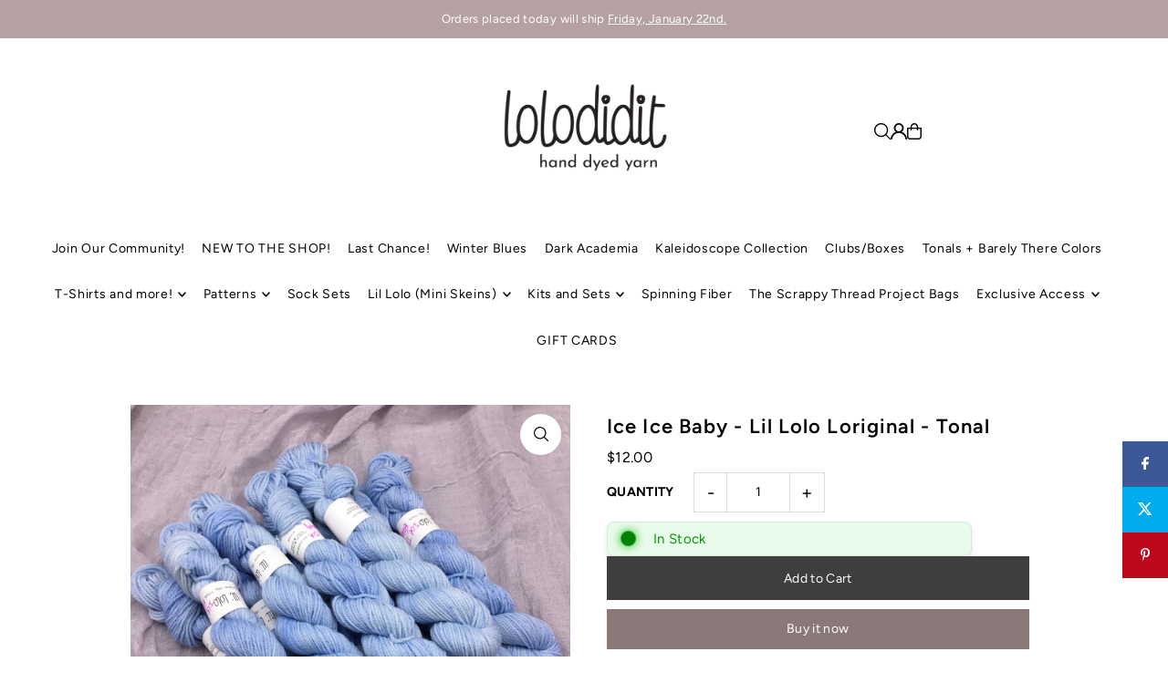

--- FILE ---
content_type: text/css
request_url: https://lolodidit.com/cdn/shop/t/55/assets/section-announcement-bar.css?v=175683079045164276181761278033
body_size: -249
content:
.announcement__bar-section{font-family:var(--main-family);font-weight:var(--main-weight);font-style:var(--main-style);background:var(--background);color:var(--text-color);z-index:12;animation:fadeIn;animation-duration:2s}.announcement__bar-section .grid__wrapper{align-self:center}.announcement__bar-section p{margin-top:0;margin-bottom:0}ul.announcement__bar-nav{display:flex;align-items:center;justify-content:flex-start;gap:10px;list-style-type:none}.js-announcement-carousel{opacity:0;-webkit-transition:opacity .4s;transition:opacity .4s}.js-announcement-carousel.is-hidden{display:none}.js-announcement-carousel.flickity-enabled{opacity:1}.announcement__carousel-item{width:100%}.announcement__bar-section .flickity-button{height:20px;width:20px}.announcement__bar-section .flickity-button,.announcement__bar-section .flickity-button:hover{background:transparent}.announcement__bar-section svg{fill:var(--text-color)}.no-js .js-announcement-carousel{opacity:0;display:none}.js-announcement-carousel{opacity:1;display:block}.announcement__bar-section ul.social-icons__wrapper{display:flex;align-items:center;justify-content:flex-end;gap:15px}.announcement__bar-section ul.social-icons__wrapper li{margin:0}
/*# sourceMappingURL=/cdn/shop/t/55/assets/section-announcement-bar.css.map?v=175683079045164276181761278033 */


--- FILE ---
content_type: text/javascript; charset=utf-8
request_url: https://lolodidit.com/products/ice-ice-baby-lil-lolo-lo-riginal.js
body_size: 661
content:
{"id":778600153141,"title":"Ice Ice Baby - Lil Lolo Loriginal - Tonal","handle":"ice-ice-baby-lil-lolo-lo-riginal","description":"\u003cmeta charset=\"utf-8\"\u003e\n\u003cp\u003e\u003cspan\u003eIce Ice Baby is a very pale ice blue.\u003c\/span\u003e\u003c\/p\u003e\n\u003cp\u003e \u003c\/p\u003e\n\u003cmeta charset=\"utf-8\"\u003e\n\u003cp class=\"p1\"\u003efingering weight, 3ply, 28g, 124 yards\u003c\/p\u003e\n\u003cp class=\"p1\"\u003e85% Extra Fine Superwash Merino, 15% Nylon\u003c\/p\u003e\n\u003cp\u003e \u003c\/p\u003e\n\u003cp\u003eEach skein is hand dyed, they are each unique regardless of being the same colorway and name. If you are making a multi-skein item, you will want to alternate skeins.\u003c\/p\u003e\n\u003cp\u003eThe photos you see are just a few skeins. The skein you receive will not look exactly like this photo, as each skein is unique, but will have the same colors\/style. Some skeins have more or less of each of the colors. This is the beauty of hand dyed yarn. \u003c\/p\u003e\n\u003cp\u003eWhile I try my best to take photos to accurately represent the colors, each computer\/mobile device varies in colors, if you have questions about color\/photos, please ask.\u003c\/p\u003e\n\u003cp\u003eHand dyed with professional acid dyes. We wash all yarns in water several times to see that the water is running clear. Then they are washed in unscented Eucalan wool wash. Even with this process, you may still get minimal bleeding on the first few washes. \u003c\/p\u003e\n\u003cp\u003eDyed and stored in a smoke-free, dog-friendly studio.\u003c\/p\u003e\n\u003cp\u003eCare: For best results, hand wash in cold water with an unscented wool wash of your choice. Lay flat to dry.\u003c\/p\u003e\n\u003cp\u003eDetergent: I recommend Eucalan unscented, or another wool-specific unscented wash.\u003c\/p\u003e","published_at":"2018-07-18T18:21:01-04:00","created_at":"2018-06-26T19:11:37-04:00","vendor":"lolodidit","type":"Tonal Color","tags":["blue"],"price":1200,"price_min":1200,"price_max":1200,"available":true,"price_varies":false,"compare_at_price":0,"compare_at_price_min":0,"compare_at_price_max":0,"compare_at_price_varies":false,"variants":[{"id":8467983695925,"title":"Default Title","option1":"Default Title","option2":null,"option3":null,"sku":"LLOR82754","requires_shipping":true,"taxable":true,"featured_image":null,"available":true,"name":"Ice Ice Baby - Lil Lolo Loriginal - Tonal","public_title":null,"options":["Default Title"],"price":1200,"weight":28,"compare_at_price":0,"inventory_management":"shopify","barcode":"","requires_selling_plan":false,"selling_plan_allocations":[]}],"images":["\/\/cdn.shopify.com\/s\/files\/1\/0021\/1766\/4821\/products\/Photo_Aug_09_4_27_36_PM.jpg?v=1543434275"],"featured_image":"\/\/cdn.shopify.com\/s\/files\/1\/0021\/1766\/4821\/products\/Photo_Aug_09_4_27_36_PM.jpg?v=1543434275","options":[{"name":"Title","position":1,"values":["Default Title"]}],"url":"\/products\/ice-ice-baby-lil-lolo-lo-riginal","media":[{"alt":null,"id":1445088133173,"position":1,"preview_image":{"aspect_ratio":1.0,"height":2448,"width":2448,"src":"https:\/\/cdn.shopify.com\/s\/files\/1\/0021\/1766\/4821\/products\/Photo_Aug_09_4_27_36_PM.jpg?v=1543434275"},"aspect_ratio":1.0,"height":2448,"media_type":"image","src":"https:\/\/cdn.shopify.com\/s\/files\/1\/0021\/1766\/4821\/products\/Photo_Aug_09_4_27_36_PM.jpg?v=1543434275","width":2448}],"requires_selling_plan":false,"selling_plan_groups":[]}